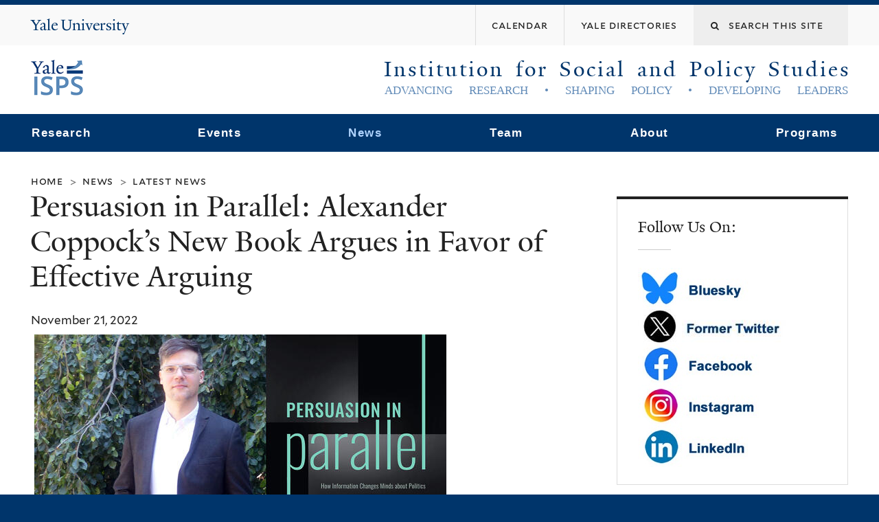

--- FILE ---
content_type: text/html; charset=utf-8
request_url: https://isps.yale.edu/news/blog/2022/11/persuasion-in-parallel-alexander-coppocks-new-book-argues-in-favor-of-effective
body_size: 18535
content:
<!DOCTYPE html>
<!--[if lte IE 8]>     <html lang="en" dir="ltr" class="ie8"> <![endif]-->
<!--[if gt IE 8]><!--> <html lang="en" dir="ltr" prefix="content: http://purl.org/rss/1.0/modules/content/ dc: http://purl.org/dc/terms/ foaf: http://xmlns.com/foaf/0.1/ og: http://ogp.me/ns# rdfs: http://www.w3.org/2000/01/rdf-schema# sioc: http://rdfs.org/sioc/ns# sioct: http://rdfs.org/sioc/types# skos: http://www.w3.org/2004/02/skos/core# xsd: http://www.w3.org/2001/XMLSchema#"> <!--<![endif]-->
<head>
<meta http-equiv="X-UA-Compatible" content="IE=edge">
  <!--

  GGGGGGGGGGGG      GGGGGGGGGGG               fGGGGGG
    ;GGGGG.             GGGi                     GGGG
      CGGGG:           GGG                       GGGG
       lGGGGt         GGL                        GGGG
        .GGGGC       GG:                         GGGG
          GGGGG    .GG.        ;CGGGGGGL         GGGG          .LGGGGGGGL
           GGGGG  iGG        GGG:   ,GGGG        GGGG        tGGf     ;GGGC
            LGGGGfGG        GGGG     CGGG;       GGGG       GGGL       GGGGt
             lGGGGL                  CGGG;       GGGG      CGGGCCCCCCCCCCCCC
              GGGG                   GGGG,       GGGG      GGGG
              GGGG             tCGG; CGGG,       GGGG      GGGG
              GGGG          GGGG     CGGG.       GGGG      GGGGL
              GGGG         GGGGC     CGGG.       GGGG      :GGGGC          :
             ,GGGGG.       GGGGG:  .LGGGGG,.tG   GGGG        GGGGGGt,..,fGC
        ,GGGGGGGGGGGGGGf    iGGGGGG   CGGGGC  GGGGGGGGGG       LGGGGGGGC

  -->
  <meta http-equiv="Content-Type" content="text/html; charset=utf-8" />
<meta name="Generator" content="Drupal 7 (http://drupal.org)" />
<link rel="canonical" href="/news/blog/2022/11/persuasion-in-parallel-alexander-coppocks-new-book-argues-in-favor-of-effective" />
<link rel="shortlink" href="/node/25422" />
<link rel="shortcut icon" href="https://isps.yale.edu/sites/default/files/isps-logo_2.png" type="image/png" />
<meta name="viewport" content="width=device-width, initial-scale=1, maximum-scale=10, minimum-scale=1, user-scalable=yes" />
  <title>Persuasion in Parallel: Alexander Coppock’s New Book Argues in Favor of Effective Arguing
 | Institution for Social and Policy Studies</title>
  <!--[if IEMobile]><meta http-equiv="cleartype" content="on" /><![endif]-->

    <link rel="shortcut icon" sizes="16x16 24x24 32x32 48x48 64x64" href="https://isps.yale.edu/sites/default/files/isps-logo_2.png" type="image/vnd.microsoft.icon">
    <link rel="icon" sizes="228x228" href="/sites/all/themes/yalenew_base/images/touch-icon-228.png">
  <link rel="apple-touch-icon-precomposed" sizes="228x228" href="/sites/all/themes/yalenew_base/images/touch-icon-228.png">

  <link type="text/css" rel="stylesheet" href="https://isps.yale.edu/sites/default/files/css/css_xE-rWrJf-fncB6ztZfd2huxqgxu4WO-qwma6Xer30m4.css" media="all" />
<link type="text/css" rel="stylesheet" href="https://isps.yale.edu/sites/default/files/css/css_hTLrwzbU9bZhjvzx-j5entbJFEHkjJyd6RgHEla8FhA.css" media="all" />
<link type="text/css" rel="stylesheet" href="https://isps.yale.edu/sites/default/files/css/css__oezWKAivK-G5V1Ynb1lkRfWjVGm9dnRLuxpuEt0Zp8.css" media="all" />
<link type="text/css" rel="stylesheet" href="https://isps.yale.edu/sites/default/files/css/css_s4igkVRVxYR_JG293Xs-aXp_OE4cW222huGTNGq-tUM.css" media="all" />
<link type="text/css" rel="stylesheet" href="//maxcdn.bootstrapcdn.com/font-awesome/4.7.0/css/font-awesome.min.css" media="all" />
<link type="text/css" rel="stylesheet" href="https://isps.yale.edu/sites/default/files/css/css_nh5alZ9NoNeVQE5G2uXy_ciJPMi6jrwHZ3V2p3etPu8.css" media="all" />
<link type="text/css" rel="stylesheet" href="https://isps.yale.edu/sites/default/files/css/css_4p66Ha43jfR6LpgBV-7xw6q2NxPB3zxKg9igJIUIBwY.css" media="all" />
<link type="text/css" rel="stylesheet" href="https://isps.yale.edu/sites/default/files/css_injector/css_injector_1.css?sfpa7o" media="all" />
<link type="text/css" rel="stylesheet" href="https://isps.yale.edu/sites/default/files/css/css_iPfCOyhViXloWS3IzoU_yvTxMeaHEkbPdL_MrKIZKGE.css" media="all" />

<!--[if (lt IE 9)&(!IEMobile)]>
<link type="text/css" rel="stylesheet" href="https://isps.yale.edu/sites/default/files/css/css_nBvgsRGFO8eRuGybs3zqi1R0F_76QazEf5KpSL9kQhA.css" media="all" />
<![endif]-->

<!--[if gte IE 9]><!-->
<link type="text/css" rel="stylesheet" href="https://isps.yale.edu/sites/default/files/css/css_059BxwQdO3W6gC_prw0ohrQj1fWv8MiFJkqt4YP0qJk.css" media="all" />
<!--<![endif]-->
  <script type="text/javascript" src="https://isps.yale.edu/sites/all/libraries/respondjs/respond.min.js?sfpa7o"></script>
<script type="text/javascript">
<!--//--><![CDATA[//><!--
document.cookie = 'adaptive_image=' + Math.max(screen.width, screen.height) + '; path=/';
//--><!]]>
</script>
<script type="text/javascript" src="//ajax.googleapis.com/ajax/libs/jquery/1.8.3/jquery.min.js"></script>
<script type="text/javascript">
<!--//--><![CDATA[//><!--
window.jQuery || document.write("<script src='/sites/all/modules/contrib/jquery_update/replace/jquery/1.8/jquery.min.js'>\x3C/script>")
//--><!]]>
</script>
<script type="text/javascript" src="https://isps.yale.edu/sites/default/files/js/js_Hfha9RCTNm8mqMDLXriIsKGMaghzs4ZaqJPLj2esi7s.js"></script>
<script type="text/javascript" src="//ajax.googleapis.com/ajax/libs/jqueryui/1.10.2/jquery-ui.min.js"></script>
<script type="text/javascript">
<!--//--><![CDATA[//><!--
window.jQuery.ui || document.write("<script src='/sites/all/modules/contrib/jquery_update/replace/ui/ui/minified/jquery-ui.min.js'>\x3C/script>")
//--><!]]>
</script>
<script type="text/javascript" src="https://isps.yale.edu/sites/default/files/js/js_2FNapygSX_nZALUnPVUUP2QZjjZ3Op1-MRnxd7uPXmQ.js"></script>
<script type="text/javascript" src="https://isps.yale.edu/sites/default/files/js/js_NpX2cwCeepkWZZ194B6-ViyVBHleaYLOx5R9EWBOMRU.js"></script>
<script type="text/javascript" src="https://isps.yale.edu/sites/default/files/js/js_vFt6KoJFFw243K6W3-rQk4PjNiIDICOawxAEyu9Scnk.js"></script>
<script type="text/javascript">
<!--//--><![CDATA[//><!--
var switchTo5x = true;var useFastShare = 1;
//--><!]]>
</script>
<script type="text/javascript" src="https://ws.sharethis.com/button/buttons.js"></script>
<script type="text/javascript">
<!--//--><![CDATA[//><!--
if (typeof stLight !== 'undefined') { stLight.options({"publisher":"dr-567871-8755-eccb-b65e-85e5df2499e1","version":"5x","lang":"en"}); }
//--><!]]>
</script>
<script type="text/javascript" src="https://isps.yale.edu/sites/default/files/js/js_waP91NpgGpectm_6Y2XDEauLJ8WCSCBKmmA87unpp2E.js"></script>
<script type="text/javascript" src="https://www.googletagmanager.com/gtag/js?id=UA-11144493-2"></script>
<script type="text/javascript">
<!--//--><![CDATA[//><!--
window.dataLayer = window.dataLayer || [];function gtag(){dataLayer.push(arguments)};gtag("js", new Date());gtag("set", "developer_id.dMDhkMT", true);gtag("config", "UA-11144493-2", {"groups":"default","cookie_domain":"isps.yale.edu","anonymize_ip":true});
//--><!]]>
</script>
<script type="text/javascript" src="https://isps.yale.edu/sites/default/files/js/js_oq2gYfCNQnHmTDVJc6PYeK0DAJXfDa6uoL2v4SLEq34.js"></script>
<script type="text/javascript" src="https://isps.yale.edu/sites/default/files/js/js_UNPtX_ZGxcpSkJyp8ls50mHCG5a_tcqRFqN4KjkfLso.js"></script>
<script type="text/javascript">
<!--//--><![CDATA[//><!--
jQuery.extend(Drupal.settings, {"basePath":"\/","pathPrefix":"","setHasJsCookie":0,"ajaxPageState":{"theme":"yalenew_wide","theme_token":"ajSnBnR2QVCJBBiyb8ERJqsOMA284zXCMznHB87hAr4","js":{"0":1,"sites\/all\/themes\/yalenew_base\/js\/jcaption.min.js":1,"sites\/all\/libraries\/respondjs\/respond.min.js":1,"1":1,"\/\/ajax.googleapis.com\/ajax\/libs\/jquery\/1.8.3\/jquery.min.js":1,"2":1,"misc\/jquery-extend-3.4.0.js":1,"misc\/jquery-html-prefilter-3.5.0-backport.js":1,"misc\/jquery.once.js":1,"misc\/drupal.js":1,"\/\/ajax.googleapis.com\/ajax\/libs\/jqueryui\/1.10.2\/jquery-ui.min.js":1,"3":1,"misc\/ui\/jquery.ui.position-1.13.0-backport.js":1,"sites\/all\/modules\/contrib\/beautytips\/js\/jquery.bt.min.js":1,"sites\/all\/modules\/contrib\/beautytips\/js\/beautytips.min.js":1,"sites\/all\/modules\/contrib\/beautytips\/other_libs\/excanvas_r3\/excanvas.compiled.js":1,"misc\/form-single-submit.js":1,"sites\/all\/modules\/contrib\/extlink\/extlink.js":1,"sites\/all\/libraries\/superfish\/sfsmallscreen.js":1,"sites\/all\/libraries\/colorbox\/jquery.colorbox-min.js":1,"sites\/all\/modules\/contrib\/colorbox\/js\/colorbox.js":1,"sites\/all\/modules\/contrib\/colorbox\/styles\/default\/colorbox_style.js":1,"sites\/all\/modules\/contrib\/colorbox\/js\/colorbox_load.js":1,"sites\/all\/modules\/contrib\/colorbox\/js\/colorbox_inline.js":1,"sites\/all\/modules\/contrib\/jscrollpane\/js\/jquery.jscrollpane.min.js":1,"sites\/all\/modules\/contrib\/jscrollpane\/js\/jquery.mousewheel.js":1,"sites\/all\/modules\/contrib\/jscrollpane\/js\/script.js":1,"sites\/all\/modules\/contrib\/custom_search\/js\/custom_search.js":1,"4":1,"https:\/\/ws.sharethis.com\/button\/buttons.js":1,"5":1,"sites\/all\/modules\/contrib\/google_analytics\/googleanalytics.js":1,"https:\/\/www.googletagmanager.com\/gtag\/js?id=UA-11144493-2":1,"6":1,"sites\/all\/modules\/features\/isps\/isps_common\/js\/isps_common.js":1,"sites\/all\/modules\/contrib\/beautytips\/other_libs\/jquery.hoverIntent.minified.js":1,"sites\/all\/libraries\/superfish\/jquery.hoverIntent.minified.js":1,"sites\/all\/libraries\/superfish\/sftouchscreen.js":1,"sites\/all\/libraries\/superfish\/superfish.js":1,"sites\/all\/modules\/contrib\/superfish\/superfish.js":1,"sites\/all\/themes\/omega\/omega\/js\/jquery.formalize.js":1,"sites\/all\/themes\/omega\/omega\/js\/omega-mediaqueries.js":1,"sites\/all\/themes\/yalenew_base\/js\/modernizr.min.js":1,"sites\/all\/themes\/yalenew_base\/js\/jquery.fitted.js":1,"sites\/all\/themes\/yalenew_base\/js\/appendAround.min.js":1,"sites\/all\/themes\/yalenew_base\/js\/scripts.js":1},"css":{"modules\/system\/system.base.css":1,"modules\/system\/system.menus.css":1,"modules\/system\/system.messages.css":1,"modules\/system\/system.theme.css":1,"misc\/ui\/jquery.ui.core.css":1,"misc\/ui\/jquery.ui.theme.css":1,"misc\/ui\/jquery.ui.menu.css":1,"misc\/ui\/jquery.ui.autocomplete.css":1,"sites\/all\/modules\/contrib\/adaptive_image\/css\/adaptive-image.css":1,"sites\/all\/modules\/contrib\/calendar\/css\/calendar_multiday.css":1,"sites\/all\/modules\/contrib\/calendar_tooltips\/calendar_tooltips.css":1,"modules\/comment\/comment.css":1,"modules\/field\/theme\/field.css":1,"modules\/node\/node.css":1,"modules\/search\/search.css":1,"sites\/all\/modules\/custom\/site_backup\/site_backup.css":1,"modules\/user\/user.css":1,"sites\/all\/modules\/contrib\/extlink\/extlink.css":1,"sites\/all\/modules\/contrib\/views\/css\/views.css":1,"sites\/all\/modules\/contrib\/ckeditor\/css\/ckeditor.css":1,"sites\/all\/modules\/contrib\/colorbox\/styles\/default\/colorbox_style.css":1,"sites\/all\/modules\/contrib\/ctools\/css\/ctools.css":1,"sites\/all\/modules\/contrib\/jscrollpane\/css\/jquery.jscrollpane.css":1,"sites\/all\/modules\/contrib\/panels\/css\/panels.css":1,"sites\/all\/modules\/contrib\/typogrify\/typogrify.css":1,"sites\/all\/modules\/contrib\/custom_search\/custom_search.css":1,"sites\/all\/modules\/contrib\/node_embed\/plugins\/node_embed\/node_embed.css":1,"sites\/all\/modules\/features\/isps\/isps_common\/stylesheets\/common.css":1,"sites\/all\/modules\/features\/isps\/isps_common\/stylesheets\/isps.css":1,"sites\/all\/modules\/features\/isps\/isps_in_the_news\/css\/isps_in_the_news.css":1,"sites\/all\/modules\/contrib\/date\/date_api\/date.css":1,"\/\/maxcdn.bootstrapcdn.com\/font-awesome\/4.7.0\/css\/font-awesome.min.css":1,"sites\/all\/libraries\/superfish\/css\/superfish.css":1,"sites\/all\/themes\/omega\/omega\/css\/formalize.css":1,"sites\/all\/themes\/yalenew_base\/css\/globalnew.css":1,"public:\/\/css_injector\/css_injector_1.css":1,"public:\/\/css_injector\/css_injector_41.css":1,"public:\/\/css_injector\/css_injector_43.css":1,"ie::wide::sites\/all\/themes\/yalenew_base\/css\/grid\/yalenew_default\/wide\/yalenew-default-wide-12.css":1,"sites\/all\/themes\/yalenew_base\/css\/grid\/yalenew_default\/fluid\/yalenew-default-fluid-12.css":1,"sites\/all\/themes\/yalenew_base\/css\/grid\/yalenew_default\/narrow\/yalenew-default-narrow-12.css":1,"sites\/all\/themes\/yalenew_base\/css\/grid\/yalenew_default\/wide\/yalenew-default-wide-12.css":1}},"colorbox":{"opacity":"0.85","current":"{current} of {total}","previous":"\u00ab Prev","next":"Next \u00bb","close":"Close","maxWidth":"98%","maxHeight":"98%","fixed":true,"mobiledetect":true,"mobiledevicewidth":"480px","specificPagesDefaultValue":"admin*\nimagebrowser*\nimg_assist*\nimce*\nnode\/add\/*\nnode\/*\/edit\nprint\/*\nprintpdf\/*\nsystem\/ajax\nsystem\/ajax\/*"},"jScrollPane":{"class":".scroll-pane"},"custom_search":{"form_target":"_self","solr":0},"extlink":{"extTarget":"_blank","extClass":0,"extLabel":"(link is external)","extImgClass":0,"extSubdomains":0,"extExclude":"","extInclude":"","extCssExclude":"","extCssExplicit":"","extAlert":0,"extAlertText":"This link will take you to an external web site. We are not responsible for their content.","mailtoClass":0,"mailtoLabel":"(link sends e-mail)"},"googleanalytics":{"account":["UA-11144493-2"],"trackOutbound":1,"trackMailto":1,"trackDownload":1,"trackDownloadExtensions":"7z|aac|arc|arj|asf|asx|avi|bin|csv|doc(x|m)?|dot(x|m)?|exe|flv|gif|gz|gzip|hqx|jar|jpe?g|js|mp(2|3|4|e?g)|mov(ie)?|msi|msp|pdf|phps|png|ppt(x|m)?|pot(x|m)?|pps(x|m)?|ppam|sld(x|m)?|thmx|qtm?|ra(m|r)?|sea|sit|tar|tgz|torrent|txt|wav|wma|wmv|wpd|xls(x|m|b)?|xlt(x|m)|xlam|xml|z|zip","trackColorbox":1,"trackDomainMode":1},"beautytipStyles":{"default":{"fill":"#F7F7F7","padding":8,"strokeStyle":"#B7B7B7","cornerRadius":0,"cssStyles":{"fontFamily":"\u0026quot;lucida grande\u0026quot;,tahoma,verdana,arial,sans-serif","fontSize":"11px"}},"plain":[],"netflix":{"positions":["right","left"],"fill":"#FFF","padding":5,"shadow":true,"shadowBlur":12,"strokeStyle":"#B9090B","spikeLength":50,"spikeGirth":60,"cornerRadius":10,"centerPointY":0.1,"overlap":-8,"cssStyles":{"fontSize":"12px","fontFamily":"arial,helvetica,sans-serif"}},"facebook":{"fill":"#F7F7F7","padding":8,"strokeStyle":"#B7B7B7","cornerRadius":0,"cssStyles":{"fontFamily":"\u0022lucida grande\u0022,tahoma,verdana,arial,sans-serif","fontSize":"11px"}},"transparent":{"fill":"rgba(0, 0, 0, .8)","padding":20,"strokeStyle":"#CC0","strokeWidth":3,"spikeLength":40,"spikeGirth":40,"cornerRadius":40,"cssStyles":{"color":"#FFF","fontWeight":"bold"}},"big-green":{"fill":"#00FF4E","padding":20,"strokeWidth":0,"spikeLength":40,"spikeGirth":40,"cornerRadius":15,"cssStyles":{"fontFamily":"\u0022lucida grande\u0022,tahoma,verdana,arial,sans-serif","fontSize":"14px"}},"google-maps":{"positions":["top","bottom"],"fill":"#FFF","padding":15,"strokeStyle":"#ABABAB","strokeWidth":1,"spikeLength":65,"spikeGirth":40,"cornerRadius":25,"centerPointX":0.9,"cssStyles":[]},"hulu":{"fill":"#F4F4F4","strokeStyle":"#666666","spikeLength":20,"spikeGirth":10,"width":350,"overlap":0,"centerPointY":1,"cornerRadius":0,"cssStyles":{"fontFamily":"\u0022Lucida Grande\u0022,Helvetica,Arial,Verdana,sans-serif","fontSize":"12px","padding":"10px 14px"},"shadow":true,"shadowColor":"rgba(0,0,0,.5)","shadowBlur":8,"shadowOffsetX":4,"shadowOffsetY":4}},"beautytips":{"calendar-tooltips":{"cssSelect":".calendar-calendar .mini-day-on a, .calendar-calendar .day a, .calendar-calendar .mini-day-on span, .calendar-calendar .day span","contentSelector":"$(this).next().html()","hoverIntentOpts":{"timeout":"3000","interval":0},"style":"default","list":["contentSelector","hoverIntentOpts"]}},"urlIsAjaxTrusted":{"\/news\/blog\/2022\/11\/persuasion-in-parallel-alexander-coppocks-new-book-argues-in-favor-of-effective":true},"superfish":{"1":{"id":"1","sf":{"animation":{"opacity":"show","height":"show"},"speed":"fast","autoArrows":false,"dropShadows":false},"plugins":{"touchscreen":{"behaviour":"0","mode":"useragent_predefined"}}}},"omega":{"layouts":{"primary":"wide","order":["fluid","narrow","wide"],"queries":{"fluid":"all and (max-width: 739px)","narrow":"all and (min-width: 740px) and (max-width: 1024px)","wide":"all and (min-width: 1025px)"}}}});
//--><!]]>
</script>

</head>
<body class="html not-front not-logged-in page-node page-node- page-node-25422 node-type-blog yalenew-wide context-news one-sidebar sidebar-second nav-blue-dk block-carbon nav-serif block-font-serif block-outline">
  <aside role='complementary' id="skip-link" aria-label="Skip to main content">
    <a href="#main-content" class="element-invisible element-focusable">Skip to main content</a>
  </aside>
  <div class="region region-page-top" id="region-page-top">
  <div class="region-inner region-page-top-inner">
      </div>
</div>
  <div class="page clearfix" id="page">
      <header id="section-header" class="section section-header" role="banner">
  <div id="zone-topper-wrapper" class="zone-wrapper zone-topper-wrapper clearfix">  <div id="zone-topper" class="zone zone-topper clearfix container-12">
    <div  class="grid-3 region region-topper-first" id="region-topper-first">
  <div class="region-inner region-topper-first-inner">
      <div class="topper-logo"><a href="http://www.yale.edu" class="y-icons y-yale y-univ"><span class="element-invisible">Yale University</span></a>
      </div>

	 <div id="moved-main-nav-wrapper">
                <button aria-expanded="false" id="nav-ready" class="nav-ready"><span class="element-invisible">Open Main Navigation</span></button>
                <div id="moved-main-nav" class="moved-main-nav" data-set="append-main-nav"></div>
                <button aria-expanded="true" id="nav-close" class="nav-close nav-hidden"><span class="element-invisible">Close Main Navigation</span></button>
        </div>

  </div>
</div>
<div class="grid-9 region region-topper-second" id="region-topper-second">
  <div class="region-inner region-topper-second-inner">
    <div class="block block-search block-form block-search-form odd block-without-title" id="block-search-form">
  <div class="block-inner clearfix">
            
    <div class="content clearfix">
      <form class="search-form" role="search" aria-label="Site Search" action="/news/blog/2022/11/persuasion-in-parallel-alexander-coppocks-new-book-argues-in-favor-of-effective" method="post" id="search-block-form" accept-charset="UTF-8"><div><div class="container-inline">
  <div class="form-item form-type-textfield form-item-search-block-form">
  <label for="edit-search-block-form--2"><span class="fa fa-search"></span><span class="element-invisible">Search this site</span> </label>
 <input title="Enter the terms you wish to search for." class="custom-search-box form-text" placeholder="Search this site" type="text" id="edit-search-block-form--2" name="search_block_form" value="" size="15" maxlength="128" />
</div>
<div class="form-actions form-wrapper" id="edit-actions"><input style="display:none;" type="submit" id="edit-submit" name="op" value="" class="form-submit" /></div><input type="hidden" name="form_build_id" value="form-DwAcYqcT-G_W8MZ41srTs3vKkFR1jGYuoVc_oSjV3H0" />
<input type="hidden" name="form_id" value="search_block_form" />
</div>
</div></form>    </div>
  </div>
</div>
<div class="block block-menu block-menu-banner-menu block-menu-menu-banner-menu even block-without-title" id="block-menu-menu-banner-menu">
  <div class="block-inner clearfix">
            
    <div class="content clearfix">
      <ul class="menu"><li class="first leaf menu-calendar"><a href="http://calendar.yale.edu/cal/main/listEvents.do?setappvar=bwFilters(|||bwNav3-publicAliasesListedByisps)"><span>Calendar</span></a></li>
<li class="last leaf menu-yale-directories"><a href="http://www.yale.edu/directories" title=""><span>Yale Directories</span></a></li>
</ul>    </div>
  </div>
</div>
  </div>
</div>
  </div>
</div><div id="zone-branding-wrapper" class="zone-wrapper zone-branding-wrapper clearfix">  <div id="zone-branding" class="zone zone-branding clearfix container-12">
    <div class="grid-12 region region-branding" id="region-branding">
  <div class="region-inner region-branding-inner">
          <div class="branding-data clearfix">
        <div class="logo-img">
          <a href="/"
             title="Institution for Social and Policy Studies"><span id="isps-logo"></span></a>
        </div>
        <div id="title-slogan-area">
                                                                              <h2
                  class="site-name"><a href="/" title="Home">Institution for Social and Policy Studies</a></h2>
                                                                  <h6
                class="site-slogan">Advancing Research  •  Shaping Policy  •  Developing Leaders</h6>
                              </div>
      </div>
          </div>
</div>
  </div>
</div></header>
  
      <main  id="section-content" class="section section-content" role="main">
  <div id="section-content-inner">
    

<div id="zone-menu-wrapper" class="zone-wrapper zone-menu-wrapper clearfix yale-wide-menu">  <div id="zone-menu" class="zone zone-menu clearfix container-12">

<div id="original-main-nav-wrapper">
  <div id="original-main-nav" data-set="append-main-nav">
    <div id="main-nav">

    <div class="grid-12 region region-menu" id="region-menu">
  <div class="region-inner region-menu-inner">
    <nav id="main-menu-navigation" role="navigation" aria-label="Main Menu" class="navigation">
                  <div class="block block-superfish block-1 block-superfish-1 odd block-without-title" id="block-superfish-1">
  <div class="block-inner clearfix">
            
    <div class="content clearfix">
      <ul  id="superfish-1" class="menu sf-menu sf-main-menu sf-horizontal sf-style-none sf-total-items-6 sf-parent-items-6 sf-single-items-0"><li id="menu-3226-1" class="first odd sf-item-1 sf-depth-1 sf-total-children-5 sf-parent-children-2 sf-single-children-3 menuparent"><a href="/research" class="sf-depth-1 menuparent">Research</a><ul><li id="menu-3228-1" class="first odd sf-item-1 sf-depth-2 sf-no-children"><a href="/research/data" class="sf-depth-2">ISPS Data</a></li><li id="menu-3227-1" class="middle even sf-item-2 sf-depth-2 sf-no-children"><a href="/research/publications" class="sf-depth-2">ISPS Publications</a></li><li id="menu-10547-1" class="middle odd sf-item-3 sf-depth-2 sf-total-children-4 sf-parent-children-0 sf-single-children-4 menuparent"><a href="/research/isps-research-support" class="sf-depth-2 menuparent">ISPS Research Support</a><ul><li id="menu-11230-1" class="first odd sf-item-1 sf-depth-3 sf-no-children"><a href="/research/isps-research-support/about-isps-research-funding" class="sf-depth-3">ISPS Research Funding</a></li><li id="menu-10536-1" class="middle even sf-item-2 sf-depth-3 sf-no-children"><a href="/yale-isps-behavioral-research-lab" class="sf-depth-3">Behavioral Research Lab</a></li><li id="menu-10541-1" class="middle odd sf-item-3 sf-depth-3 sf-no-children"><a href="/research/isps-research-support/research-software" class="sf-depth-3">Research Software</a></li><li id="menu-10540-1" class="last even sf-item-4 sf-depth-3 sf-no-children"><a href="/research/isps-research-support/text-as-data-working-group" class="sf-depth-3">Text as Data Working Group</a></li></ul></li><li id="menu-10538-1" class="middle even sf-item-4 sf-depth-2 sf-no-children"><a href="/research/covid-19-isps-and-yale-social-science" class="sf-depth-2">COVID-19 Portal</a></li><li id="menu-757-1" class="last odd sf-item-5 sf-depth-2"><a href="/research/areas-of-study" class="sf-depth-2">Areas of Study</a></li></ul></li><li id="menu-638-1" class="middle even sf-item-2 sf-depth-1 sf-total-children-6 sf-parent-children-0 sf-single-children-6 menuparent"><a href="/events" class="sf-depth-1 menuparent">Events</a><ul><li id="menu-1935-1" class="first odd sf-item-1 sf-depth-2 sf-no-children"><a href="http://calendar.yale.edu/cal/main/listEvents.do?setappvar=bwFilters(|||bwNav3-publicAliasesListedByisps)" class="sf-depth-2">Calendar</a></li><li id="menu-11234-1" class="middle even sf-item-2 sf-depth-2 sf-no-children"><a href="/isps-conference-support" class="sf-depth-2">ISPS Conference Support</a></li><li id="menu-3779-1" class="middle odd sf-item-3 sf-depth-2 sf-no-children"><a href="/isps-supported-seminars" class="sf-depth-2">ISPS Supported Seminars</a></li><li id="menu-11245-1" class="middle even sf-item-4 sf-depth-2 sf-no-children"><a href="/computational-social-science-workshop" class="sf-depth-2">Computational Social Science Workshop</a></li><li id="menu-11244-1" class="middle odd sf-item-5 sf-depth-2 sf-no-children"><a href="/population-studies-workshop" class="sf-depth-2">Population Studies Workshop</a></li><li id="menu-11248-1" class="last even sf-item-6 sf-depth-2 sf-no-children"><a href="/yale-faculty-short-course-on-trade-policy-and-governance" class="sf-depth-2">Yale Faculty Short Course on Trade Policy and Governance</a></li></ul></li><li id="menu-3033-1" class="active-trail middle odd sf-item-3 sf-depth-1 sf-total-children-3 sf-parent-children-0 sf-single-children-3 menuparent"><a href="/news/latest" class="sf-depth-1 menuparent">News</a><ul><li id="menu-1045-1" class="active-trail first odd sf-item-1 sf-depth-2 sf-no-children"><a href="/news/all" class="active sf-depth-2">Latest News</a></li><li id="menu-1232-1" class="middle even sf-item-2 sf-depth-2 sf-no-children"><a href="/newsletter-archive" class="sf-depth-2">Newsletter Archive</a></li><li id="menu-3030-1" class="last odd sf-item-3 sf-depth-2 sf-no-children"><a href="/isps-media" class="sf-depth-2">ISPS Media</a></li></ul></li><li id="menu-3217-1" class="middle even sf-item-4 sf-depth-1 sf-total-children-11 sf-parent-children-0 sf-single-children-11 menuparent"><span class="sf-depth-1 menuparent nolink">Team</span><ul><li id="menu-10537-1" class="first odd sf-item-1 sf-depth-2 sf-no-children"><a href="/team/alan-gerber" class="sf-depth-2">Director</a></li><li id="menu-10551-1" class="middle even sf-item-2 sf-depth-2 sf-no-children"><a href="/team/directory/executive-committee" class="sf-depth-2">Executive Committee</a></li><li id="menu-3220-1" class="middle odd sf-item-3 sf-depth-2 sf-no-children"><a href="/team/directory/faculty-fellows" class="sf-depth-2">Faculty Fellows</a></li><li id="menu-3224-1" class="middle even sf-item-4 sf-depth-2 sf-no-children"><a href="/team/directory/affiliated-faculty" class="sf-depth-2">Affiliated Faculty</a></li><li id="menu-3221-1" class="middle odd sf-item-5 sf-depth-2 sf-no-children"><a href="/team/directory/postdoctoral-fellows" class="sf-depth-2">Postdoctoral Fellows</a></li><li id="menu-3219-1" class="middle even sf-item-6 sf-depth-2 sf-no-children"><a href="/team/directory/graduate-policy-fellows" class="sf-depth-2">Graduate Policy Fellows</a></li><li id="menu-3222-1" class="middle odd sf-item-7 sf-depth-2 sf-no-children"><a href="/team/directory/undergraduate-directors-fellows" class="sf-depth-2">Undergraduate Director&#039;s Fellows</a></li><li id="menu-10391-1" class="middle even sf-item-8 sf-depth-2 sf-no-children"><a href="/team/directory/undergraduate-dahl-scholars" class="sf-depth-2">Undergraduate Dahl Scholars</a></li><li id="menu-3223-1" class="middle odd sf-item-9 sf-depth-2 sf-no-children"><a href="/team/directory/graduate-students" class="sf-depth-2">Graduate Students</a></li><li id="menu-3225-1" class="middle even sf-item-10 sf-depth-2 sf-no-children"><a href="/team/directory/staff" class="sf-depth-2">Staff</a></li><li id="menu-4146-1" class="last odd sf-item-11 sf-depth-2 sf-no-children"><a href="/team/directory" class="sf-depth-2">Team Directory</a></li></ul></li><li id="menu-3031-1" class="middle odd sf-item-5 sf-depth-1 sf-total-children-5 sf-parent-children-0 sf-single-children-5 menuparent"><a href="/about-isps" class="sf-depth-1 menuparent">About</a><ul><li id="menu-1007-1" class="first odd sf-item-1 sf-depth-2 sf-no-children"><a href="/contact" class="sf-depth-2">Contact Us</a></li><li id="menu-1009-1" class="middle even sf-item-2 sf-depth-2 sf-no-children"><a href="/about/directions" class="sf-depth-2">Directions</a></li><li id="menu-1011-1" class="middle odd sf-item-3 sf-depth-2 sf-no-children"><a href="/form/room-reservation" class="sf-depth-2">Room Reservations</a></li><li id="menu-1241-1" class="middle even sf-item-4 sf-depth-2 sf-no-children"><a href="/form/get-updates-about-isps" class="sf-depth-2">Newsletter Sign-up</a></li><li id="menu-11242-1" class="last odd sf-item-5 sf-depth-2 sf-no-children"><a href="/guest-travel-information" class="sf-depth-2">Guest Travel Info</a></li></ul></li><li id="menu-525-1" class="last even sf-item-6 sf-depth-1 sf-total-children-7 sf-parent-children-2 sf-single-children-5 menuparent"><a href="/programs" class="sf-depth-1 menuparent">Programs</a><ul><li id="menu-11233-1" class="first odd sf-item-1 sf-depth-2 sf-no-children"><a href="/programs/american-political-economy-exchange" class="sf-depth-2">American Political Economy eXchange</a></li><li id="menu-11237-1" class="middle even sf-item-2 sf-depth-2 sf-no-children"><a href="/programs/center-for-the-study-of-inequality" class="sf-depth-2">Center for the Study of Inequality</a></li><li id="menu-1137-1" class="middle odd sf-item-3 sf-depth-2 sf-no-children"><a href="https://csap.yale.edu/" class="sf-depth-2">CSAP</a></li><li id="menu-10543-1" class="middle even sf-item-4 sf-depth-2 sf-total-children-9 sf-parent-children-0 sf-single-children-9 menuparent"><a href="/programs/democratic-innovations" class="sf-depth-2 menuparent">Democratic Innovations</a><ul><li id="menu-11241-1" class="first odd sf-item-1 sf-depth-3 sf-no-children"><a href="/democratic-innovations-literature-review-series-lrevs" class="sf-depth-3">Democratic Innovations Literature Review Series</a></li><li id="menu-10545-1" class="middle even sf-item-2 sf-depth-3 sf-no-children"><a href="/programs/democratic-innovations/advisory-committee" class="sf-depth-3">Advisory Committee</a></li><li id="menu-10549-1" class="middle odd sf-item-3 sf-depth-3 sf-no-children"><a href="/programs/democratic-innovations/democratic-innovations-workshop" class="sf-depth-3">Democratic Innovations Workshop</a></li><li id="menu-10552-1" class="middle even sf-item-4 sf-depth-3 sf-no-children"><a href="/programs/democratic-innovations/government-performance-and-accountability-series" class="sf-depth-3">Government Performance and Accountability Series</a></li><li id="menu-10546-1" class="middle odd sf-item-5 sf-depth-3 sf-no-children"><a href="/programs/democratic-innovations/postdoctoral-fellowship" class="sf-depth-3">Postdoctoral Fellowship</a></li><li id="menu-11243-1" class="middle even sf-item-6 sf-depth-3 sf-no-children"><a href="/government-and-the-politics-of-problem-solving" class="sf-depth-3">Government and the Politics of Problem Solving</a></li><li id="menu-11239-1" class="middle odd sf-item-7 sf-depth-3 sf-no-children"><a href="/democratic-innovations-undergraduate-researchers" class="sf-depth-3">Democratic Innovations Undergraduate Researchers</a></li><li id="menu-11240-1" class="middle even sf-item-8 sf-depth-3 sf-no-children"><a href="/democratic-innovations/2024-election-prediction-competition" class="sf-depth-3">2024 Election Prediction Competition</a></li><li id="menu-11236-1" class="last odd sf-item-9 sf-depth-3 sf-no-children"><a href="/ai-and-algorithms-in-government/conference-participants" class="sf-depth-3">Conference Participants</a></li></ul></li><li id="menu-1474-1" class="middle odd sf-item-5 sf-depth-2 sf-total-children-5 sf-parent-children-1 sf-single-children-4 menuparent"><a href="/programs/isps-fellowships" class="sf-depth-2 menuparent">ISPS Fellowships</a><ul><li id="menu-1257-1" class="first odd sf-item-1 sf-depth-3 sf-no-children"><a href="/programs/isps-fellowships/isps-policy-fellows" class="sf-depth-3">ISPS Policy Fellowship</a></li><li id="menu-10850-1" class="middle even sf-item-2 sf-depth-3 sf-no-children"><a href="/programs/isps-fellowships/isps-directors-fellows" class="sf-depth-3">ISPS Director&#039;s Fellows</a></li><li id="menu-10851-1" class="middle odd sf-item-3 sf-depth-3 sf-no-children"><a href="/programs/isps-fellowships/dahl-research-scholars" class="sf-depth-3">Dahl Research Scholars</a></li><li id="menu-10849-1" class="middle even sf-item-4 sf-depth-3 sf-total-children-1 sf-parent-children-0 sf-single-children-1 menuparent"><a href="/programs/isps-fellowships/millstone-fellowships" class="sf-depth-3 menuparent">Millstone Fellowships</a><ul><li id="menu-11249-1" class="firstandlast odd sf-item-1 sf-depth-4 sf-no-children"><a href="/millstone-fellows" class="sf-depth-4">Millstone Fellows</a></li></ul></li><li id="menu-10544-1" class="last odd sf-item-5 sf-depth-3 sf-no-children"><a href="/programs/isps-fellowships/policy-related-skills-development" class="sf-depth-3">Policy-Related Skills Development</a></li></ul></li><li id="menu-1141-1" class="middle even sf-item-6 sf-depth-2 sf-no-children"><a href="https://bioethics.yale.edu/" class="sf-depth-2">Yale Bioethics</a></li><li id="menu-11247-1" class="last odd sf-item-7 sf-depth-2 sf-no-children"><a href="https://civicthought.yale.edu/" class="sf-depth-2">Yale Center for Civic Thought</a></li></ul></li></ul>    </div>
  </div>
</div>
    </nav>
  </div>
</div>

    </div>
  </div>
</div>

  </div>
</div>
<div id="zone-content-wrapper" class="zone-wrapper zone-content-wrapper clearfix">  <div id="zone-content" class="zone zone-content clearfix container-12">
          <div id="breadcrumb" class="grid-12"><nav class="breadcrumb" role="navigation" aria-label="You are here"><a href="/">Home</a><span class="tic"> > </span><a href="/news/latest">News</a><span class="tic"> > </span><a href="/news/all" class="active">Latest News</a></nav></div>
    
    <div id="moved-sidenav-wrapper" class="moved-sidenav-wrapper grid-12">
       <div id="moved-sidenav" class="moved-sidenav" data-set="append-sidenav"></div>
    </div>

        <div class="grid-8 region region-content" id="region-content">
  <div class="region-inner region-content-inner">
    <a id="main-content" tabindex="-1"></a>
                <h1 class="title" id="page-title">Persuasion in Parallel: Alexander Coppock’s New Book Argues in Favor of Effective Arguing
</h1>
                        <div class="block block-system block-main block-system-main odd block-without-title" id="block-system-main">
  <div class="block-inner clearfix">
            
    <div class="content clearfix">
      <div  about="/news/blog/2022/11/persuasion-in-parallel-alexander-coppocks-new-book-argues-in-favor-of-effective" typeof="sioc:Item foaf:Document" id="node-blog-25422" class="ds-1col node node-blog view-mode-full node-published node-not-promoted node-not-sticky author-2832 odd clearfix clearfix">

  
  <div class="field field-name-field-publcation-date"><span class="date-display-single" property="dc:date" datatype="xsd:dateTime" content="2022-11-21T00:00:00-05:00">November 21, 2022</span></div><div class="field field-name-body"><p><img alt="" src="/sites/default/files/resize/images/Alex%20with%20Cover-600x337.jpg" style="width:600px; height:337px; margin:5px" width="600" height="337" /></p>
<p>His name is Alexander Coppock, and he approves this message.</p>
<p><span>For <a href="https://isps.yale.edu/team/alexander-coppock">Coppock, an associate professor of political science and a faculty fellow with the Institution for Social and Policy Studies (ISPS)</a>, it’s a simple message about a complicated concept. One with significant consequences for our political system, the influence of ads, and how we relate to one another outside of election campaigns.</span></p>
<p><span>The message is this: Even though Americans are deeply divided on many issues and often view the other side as incapable of learning from new information or changing their minds, new information in favor of an opposing position does not — as previously thought — cause people to double down on their preexisting positions. On the contrary, information intended to persuade for or against a policy or a candidate causes people to update their positions in the direction of that intention, at least a little bit.</span></p>
<p><span>In fact, Coppock’s research shows that people from different groups respond to information in the same direction and the same amount, regardless of their age, gender, race, ethnicity, political party affiliation, or the positions they held originally. He calls this aligned dynamic </span><a href="https://press.uchicago.edu/ucp/books/book/chicago/P/bo181475008.html">“Persuasion in Parallel,” which is the title of his new book, soon to be published by The University of Chicago Press.</a></p>
<p><span>We recently spoke with Coppock about his book, our polarized society, and what his update of political science theory could mean for how we think about how we think.</span></p>
<p><strong>ISPS: </strong><span>If your book has an antagonist, it is the theory of “motivated reasoning.” What is motivated reasoning, as understood by previous academic research?</span></p>
<p><strong>Alexander Coppock:</strong><span> Motivated reasoning is rooted in the idea that people don’t derive rational conclusions from the information they get, they reason in a motivated way toward an attitude that they want to hold. Motivated reasoning is when you just don’t want to hear an argument against your position. When you do get that information, you twist it to your own purposes, so you feel you are even more right than when you started.</span></p>
<p><strong>ISPS: </strong><span>What is the supposed mechanism behind this theory?</span></p>
<p><strong>AC:</strong><span> The idea is that people hold two basic kinds of goals when confronted with new information. The first is accuracy. They want to get it right. That’s not a problem for democracy. But the theory argues that the second goals are directional, and their influence could be a problem. These goals represent the attitudes you want to wind up holding. So, if I give you a piece of information that challenges your worldview, motivational reasoning’s directional goals will guide you to counter-argue, think about all the reasons this new information is wrong, and make you believe even more strongly in your previous position. Under this view, it is counterproductive to try to change people’s minds. In the scientific literature, this is called backlash.</span></p>
<p><strong>ISPS: </strong><span>In your book, you argue that this is completely wrong, and backlash does not generally exist. What led you to investigate this theory?</span></p>
<p><strong>AC: </strong><span>In graduate school, I read </span><a href="https://psycnet.apa.org/record/1981-05421-001">an important, regularly cited study from 1979 on motivated reasoning</a><span> with my collaborator </span><a href="https://politics.princeton.edu/people/andrew-m-guess">Andrew Guess</a><span>. We suspected that the research design contained two significant weaknesses regarding a biased way for measuring the attitude change and a failure to assign participants randomly into experimental and control groups. </span><a href="https://alexandercoppock.com/guess_coppock_2020.pdf">We replicated the study with a much larger, more diverse sample, randomized the treatments, and reached the exact opposite conclusion</a><span>.</span></p>
<p><strong>ISPS: </strong><span>You found that new information doesn’t lead people to distort it to further entrench their preexisting views but instead persuades them in the direction of the evidence. And this is also true for people on the other side of an issue receiving information against their preexisting views. Both groups decrease or increase their support by a similar amount. This is what you call “persuasion in parallel.”</span></p>
<p><strong>AC:</strong><span> Right. And the number one thing I want people to understand is that this pattern is really commonplace. The book presents many examples of newly reanalyzed research. This is what happens almost every single time I’ve ever looked. And in a basic representative chart, the pattern looks like this:</span></p>
<p><span><img alt="Chart with Y axis showing proportion of subjects supporting a policy, X axis showing range from negative persuasive information, no information and positive persuasive information. Two plotted lines appear in parallel. The slope of the line on top shows the average casual effect of negative persuasive information. The slope of the lower line shows the average causal effect of positive persuasive information. The difference in the lines describes the difference in average opinions by group." src="/sites/default/files/resize/images/theory_basic-500x346.jpg" style="width:500px; height:346px; margin:5px" width="500" height="346" /></span></p>
<p><strong>ISPS: </strong><span>Why do you think this has gone unnoticed for decades?</span></p>
<p><strong>AC:</strong><span> One reason is that we don’t often see this kind of picture. Literally. Because it is a non-result. Usually, researchers are trying to find ways in which some variable affects groups differently, and then they report those differences. But, as with the circles and triangles in the sample chart, when researchers don’t discover differences — when the experimental treatment causes the same effect, of the same size, in the same direction — it usually goes unreported. The hypothesis under investigation didn’t work out, so they move on to something else. This other finding remains hidden.</span></p>
<p><strong>ISPS: </strong><span>What is a real-world example of how persuasion in parallel operates?</span></p>
<p><strong>AC:</strong><span> Let’s say somebody writes an op-ed in favor of the United States supporting Ukraine. Persuasion in parallel tells us that this opinion piece will move people a little bit in the direction of supporting Ukraine regardless of a reader’s starting position. The same would be true of an op-ed arguing against U.S. support of Ukraine. People would move a small amount in the direction of not supporting Ukraine regardless of what they thought before reading it. And this is true about many topics. If an advocacy group runs a TV ad that uses scary music and shares information about how fracking is bad for the environment, this makes people like fracking less.</span></p>
<p><strong>ISPS: </strong><span>You aren’t arguing that persuasive information causes people to abandon their preexisting beliefs, only that it causes them to move their opinions in the direction of the new information “a little bit.”  What do you generally mean by “a little bit” in this context?</span></p>
<p><strong>AC:</strong><span> In experiments I’ve conducted and reviewed, we are most often talking about policy attitudes. Very roughly, persuasive information causes a five-percentage point effect right after presentation of the information. People might move five points more or less in favor of the policy under discussion. Again, this effect depends on the intended persuasive direction of the information and not on an individual’s preexisting position or any other aspect of their identity. It’s important to note that this effect was even smaller when trying to influence something like presidential vote choice. The effect measured in one meta study of presidential ads on support of the candidates was closer to 0.7 or 0.8 percentage points.</span></p>
<p><strong>ISPS:</strong><span> Why the smaller effect?</span></p>
<p><strong>AC:</strong><span> There are some theories on why some attitudes are more malleable than others. Often it appears to depend on how much information you have on candidates at the time. It’s hard to influence someone’s overall opinion with new information when people already know so much.</span></p>
<p><strong>ISPS: </strong>Do these persuasive effects last?</p>
<p><strong>AC:</strong><span> The effects I’ve measured appear to last for a time. They go down after 10 days, though not all the way to zero.</span></p>
<p><strong>ISPS:</strong><span> Any idea why?</span></p>
<p><strong>AC:</strong><span> There is only one little shred of information about why. I think that what happens, and this is speculation, is when you get a new piece of information, you are told that it’s important. The information arrives with some salience. So, the immediate response is a response to the information plus some sense it’s important that you consider it. I think the salience dissipates faster than the information itself. I don’t know that for sure. Recency bias — simply newer information taking priority over older information and then being supplanted by even newer information — could also explain this decay over time.</span></p>
<p><strong>ISPS:</strong><span> Don’t people also react differently to information based on their group affiliations?</span></p>
<p><strong>AC:</strong><span> Absolutely. When investigating the power to persuade, there are two kinds of experimental treatments. The first involves facts and arguments — persuasive information. The second is a group cue. This involves information about which groups in society support which positions. Someone seeking to deploy group cues to influence public opinion is not trying to persuade you on the substance of an issue but just trying to clue you in to what other people think.</span></p>
<p><strong>ISPS:</strong><span> Is that effective?</span></p>
<p><strong>AC:</strong><span> Group cues are typically more potent than information-only treatments. People are strongly influenced by solidarity with the groups they identify with. But group cues have different effects depending on which group you are in. For example, imagine an ad by Democrats in support of Policy X that says, “Democrats support Policy X.” This would lead people who identify with Democrats to increase their support of Policy X. But people who do not identify as Democrats would be less likely to support Policy X.</span></p>
<p><strong>ISPS:</strong><span> This is different from what you would expect from persuasion in parallel, right?</span></p>
<p><strong>AC:</strong><span> Correct. When appealing to people only with persuasive information — facts and arguments — both Democrats and non-Democrats would be moved a little in the direction of that information. That’s persuasion in parallel. But group cues do not work this way. If you are trying to persuade broadly, do not use group cues. You will turn a segment of the audience against that message.</span></p>
<p><strong>ISPS:</strong><span> Given the zero-sum nature of electoral politics and the wide gulfs separating Americans on many core issues — from abortion to immigration to taxes to guns — do you find this dynamic to be hopeful? Is a little bit ever enough? After all, parallel lines never intersect.</span></p>
<p><strong>AC:</strong><span> The acceptance of motivated reasoning made it seem pointless, counterproductive to even attempt changing minds with information. The idea was that reasoning is broken. You can’t persuade people because they are just so addled by partisanship. But we now know that’s not true. The baseline norm is persuasion in parallel, which represents a major corrective in our understanding of the world. If I were to advise a political party — which is something I do not do — it would be to try to persuade people who are on the other side. Because it does work.</span></p>
<p><strong>ISPS:</strong><span> But there is a cost, right? Particularly on the individual level?</span></p>
<p><strong>AC:</strong><span> Absolutely. There is some subtlety here, because we need to consider two different outcomes. One is influencing someone’s attitude toward a particular policy. The other outcome is affective. How does the person being influenced feel afterward? How does that person feel about me, the influencer? It is true that people do not like being persuaded. They dislike the messenger. They want to stop listening. They argue back. That’s a side effect of persuasion.</span></p>
<p><strong>ISPS:</strong><span> Isn’t that a supposed source of backlash, which you have said does not generally exist?</span></p>
<p><strong>AC:</strong><span> Yes, but the affective side effect does not short-circuit the overall effect of persuasive information. In the absence of group cues, people generally change their minds a little bit in the direction of the information. And they also get angry. It’s both.</span></p>
<p><strong>ISPS</strong><span>: What can be done about that? That doesn’t sound very encouraging.</span></p>
<p><strong>AC:</strong><span> Well, I think the message is that we can’t give up. If you give up, you lose. I know it seems like the bulk of information we lob at one another in political communications makes everyone angry all the time. Like all we are doing is turning the volume up. But we cannot stand down. Because persuasive information is effective, you cannot just exit from the information exchange. We have to keep campaigning, knocking on doors, buying TV ads. This is the lesson of “Persuasion in Parallel.” Especially in your own life, you can, in fact, persuade people who disagree with you. Try harder. Understand there can be some interpersonal cost. Don’t use group cues. Use information.</span></p>
</div><div class="field field-name-field-blog-policy-area"><div class="field-label uppercase label-above">Area of study&nbsp;</div><a href="/research/areas-of-study/political-behavior" typeof="skos:Concept" property="rdfs:label skos:prefLabel" datatype="">Political Behavior</a></div><div class="sharethis-buttons"><div class="sharethis-wrapper"><span st_url="https://isps.yale.edu/news/blog/2022/11/persuasion-in-parallel-alexander-coppocks-new-book-argues-in-favor-of-effective" st_title="Persuasion%20in%20Parallel%3A%20Alexander%20Coppock%27s%20New%20Book%20Argues%20in%20Favor%20of%20Effective%20Arguing" class="st_facebook"></span>
<span st_url="https://isps.yale.edu/news/blog/2022/11/persuasion-in-parallel-alexander-coppocks-new-book-argues-in-favor-of-effective" st_title="Persuasion%20in%20Parallel%3A%20Alexander%20Coppock%27s%20New%20Book%20Argues%20in%20Favor%20of%20Effective%20Arguing" class="st_twitter" st_via="" st_username=""></span>
<span st_url="https://isps.yale.edu/news/blog/2022/11/persuasion-in-parallel-alexander-coppocks-new-book-argues-in-favor-of-effective" st_title="Persuasion%20in%20Parallel%3A%20Alexander%20Coppock%27s%20New%20Book%20Argues%20in%20Favor%20of%20Effective%20Arguing" class="st_tumblr" st_via="" st_username=""></span>
<span st_url="https://isps.yale.edu/news/blog/2022/11/persuasion-in-parallel-alexander-coppocks-new-book-argues-in-favor-of-effective" st_title="Persuasion%20in%20Parallel%3A%20Alexander%20Coppock%27s%20New%20Book%20Argues%20in%20Favor%20of%20Effective%20Arguing" class="st_pinterest" st_via="" st_username=""></span>
<span st_url="https://isps.yale.edu/news/blog/2022/11/persuasion-in-parallel-alexander-coppocks-new-book-argues-in-favor-of-effective" st_title="Persuasion%20in%20Parallel%3A%20Alexander%20Coppock%27s%20New%20Book%20Argues%20in%20Favor%20of%20Effective%20Arguing" class="st_reddit" st_via="" st_username=""></span>
<span st_url="https://isps.yale.edu/news/blog/2022/11/persuasion-in-parallel-alexander-coppocks-new-book-argues-in-favor-of-effective" st_title="Persuasion%20in%20Parallel%3A%20Alexander%20Coppock%27s%20New%20Book%20Argues%20in%20Favor%20of%20Effective%20Arguing" class="st_email" st_via="" st_username=""></span>
<span st_url="https://isps.yale.edu/news/blog/2022/11/persuasion-in-parallel-alexander-coppocks-new-book-argues-in-favor-of-effective" st_title="Persuasion%20in%20Parallel%3A%20Alexander%20Coppock%27s%20New%20Book%20Argues%20in%20Favor%20of%20Effective%20Arguing" class="st_twitterfollow" st_via="" st_username="ISPSYale"></span>
</div></div>
</div>

    </div>
  </div>
</div>
      </div>
</div>
<div  class="grid-4 region region-sidebar-second sidebar yale-wide-sidebar-second" id="region-sidebar-second">
  <div class="region-inner region-sidebar-second-inner">
    <aside class="block block-block block-131 block-block-131 odd has-subject" id="block-block-131" role="complementary" aria-label="Follow Us On:">
  <div class="block-inner clearfix">
              <h2 class="block-title">Follow Us On:</h2>
        
    <div class="content clearfix">
      <div><a href="https://bsky.app/profile/ispsyale.bsky.social" target="_blank"><img alt="" src="/sites/default/files/images/bluesky-button-200px.jpg" style="width:200px; height:60px" width="200" height="60" /></a></div>
<div><a href="https://twitter.com/ISPSYale" target="_blank"><img alt="social media logo X" src="/sites/default/files/resize/images/x-button-60-230x50.jpg" style="width:230px; height:50px" width="230" height="50" /></a></div>
<div><a href="https://www.facebook.com/YaleISPS" target="_blank"><img alt="Facebook logo with button" src="/sites/default/files/images/facebook-button200.jpg" style="width:200px; height:60px" width="200" height="60" /></a></div>
<div><a href="https://www.instagram.com/ispsyale/" target="_blank"><img alt="Instagram logo with button" src="/sites/default/files/images/instagram-button200.jpg" style="width:200px; height:60px" width="200" height="60" /></a></div>
<div><a href="https://www.linkedin.com/uas/login?session_redirect=%2Fcompany%2F18693690" target="_blank"><img alt="LinkedIn logo with button" src="/sites/default/files/images/linkedin-button200.jpg" style="width:200px; height:60px" width="200" height="60" /></a></div>
    </div>
  </div>
</aside>
<aside class="block block-webform block-client-block-17106 block-webform-client-block-17106 even has-subject" id="block-webform-client-block-17106" role="complementary" aria-label="Get Updates About ISPS">
  <div class="block-inner clearfix">
              <h2 class="block-title">Get Updates About ISPS</h2>
        
    <div class="content clearfix">
      <div  about="/form/get-updates-about-isps" typeof="sioc:Item foaf:Document" id="node-webform-17106" class="ds-1col node node-webform node-promoted node-teaser view-mode-teaser node-published node-not-sticky author-1 even clearfix clearfix">

  
  <div class="field field-name-body"><h4>To receive the ISPS newsletter or other announcements about ISPS events</h4>
<p><a href="https://subscribe.yale.edu/browse?search=ISPS" class="button wide-button" target="_blank">SUBSCRIBE HERE</a></p>
</div></div>

    </div>
  </div>
</aside>
  </div>
</div>
  </div>
</div>  </div>
</main>
  
      <footer id="section-footer" class="section section-footer" role="contentinfo">
  <div id="zone-footer-wrapper" class="zone-wrapper zone-footer-wrapper clearfix">  <div id="zone-footer" class="zone zone-footer clearfix container-12">
    <div  class="grid-2 region region-footer-first" id="region-footer-first">
  <div  class="region-inner region-footer-first-inner">
    <div class="footer-logo"><a href="http://www.yale.edu" class="y-icons y-yale y-mark"><span class="element-invisible">Yale</span></a></div>
  </div>
</div>
<aside class="grid-6 region region-footer-second" id="region-footer-second">
  <div class="region-inner region-footer-second-inner">
    <p class="copyright">Copyright &copy; 2026 Yale University &middot; All rights reserved &middot;
      <a title="Yale Privacy policy" href="http://www.yale.edu/privacy-policy">Privacy policy</a>
      <a href="https://twitter.com/ISPSYale" target="_blank"><i class="fa fa-twitter"></i></a>
    </p>
    <div class="block block-footer-message block-footer-message block-footer-message-footer-message odd block-without-title" id="block-footer-message-footer-message">
  <div class="block-inner clearfix">
            
    <div class="content clearfix">
      <p class="rtecenter">Institution for Social and Policy Studies<br />
77 Prospect Street, New Haven, CT 06520<br />
<a href="&#109;&#97;&#105;&#108;&#116;&#111;&#58;&#105;&#115;&#112;&#115;&#64;&#121;&#97;&#108;&#101;&#46;&#101;&#100;&#117;?subject=Inquiry%20for%20ISPS">&#105;&#115;&#112;&#115;&#64;&#121;&#97;&#108;&#101;&#46;&#101;&#100;&#117;</a> | <a href="/about/directions">Directions</a> | <a href="https://usability.yale.edu/web-accessibility/accessibility-yale">Accessibility at Yale</a></p>
    </div>
  </div>
</div>
  </div>
</aside><div class="grid-4 region region-footer-third" id="region-footer-third">
  <div class="region-inner region-footer-third-inner">
    <div class="block block-menu sharing block-menu-social-buttons block-menu-menu-social-buttons odd block-without-title" id="block-menu-menu-social-buttons">
  <div class="block-inner clearfix">
            
    <div class="content clearfix">
      <ul class="menu"><li class="first leaf menu-x"><a href="https://x.com/ISPSYale" class="fa fa-twitter"><span>X</span></a></li>
<li class="leaf menu-facebook"><a href="https://www.facebook.com/YaleISPS/" class="fa fa-facebook"><span>Facebook</span></a></li>
<li class="last leaf menu-isps-newsletter"><a href="https://subscribe.yale.edu/login?returnURL=https%3A%2F%2Fsubscribe.yale.edu%2Fbrowse%3Fsearch%3DISPS" class="fa fa-newspaper-o"><span>ISPS Newsletter</span></a></li>
</ul>    </div>
  </div>
</div>
  </div>
</div>
  </div>
</div></footer>
  </div>
  <div class="region region-page-bottom" id="region-page-bottom">
  <div class="region-inner region-page-bottom-inner">
      </div>
</div>
<script type="text/javascript">
<!--//--><![CDATA[//><!--

      (function() {
      var sz = document.createElement('script'); sz.type = 'text/javascript'; sz.async = true;
      sz.src = '//siteimproveanalytics.com/js/siteanalyze_66356571.js';
      var s = document.getElementsByTagName('script')[0]; s.parentNode.insertBefore(sz, s);
      })();
      
//--><!]]>
</script>
<script type="text/javascript" src="https://isps.yale.edu/sites/default/files/js/js_JMVekk522eOkII71K9F5yD4Su-iRqPdTR_-LxjPAtMk.js"></script>
</body>
</html>


--- FILE ---
content_type: text/css
request_url: https://isps.yale.edu/sites/default/files/css/css_s4igkVRVxYR_JG293Xs-aXp_OE4cW222huGTNGq-tUM.css
body_size: 5768
content:
#colorbox,#cboxOverlay,#cboxWrapper{position:absolute;top:0;left:0;z-index:9999;overflow:hidden;}#cboxOverlay{position:fixed;width:100%;height:100%;}#cboxMiddleLeft,#cboxBottomLeft{clear:left;}#cboxContent{position:relative;}#cboxLoadedContent{overflow:auto;-webkit-overflow-scrolling:touch;}#cboxTitle{margin:0;}#cboxLoadingOverlay,#cboxLoadingGraphic{position:absolute;top:0;left:0;width:100%;height:100%;}#cboxPrevious,#cboxNext,#cboxClose,#cboxSlideshow{border:0;padding:0;margin:0;overflow:visible;width:auto;background:none;cursor:pointer;}#cboxPrevious:active,#cboxNext:active,#cboxClose:active,#cboxSlideshow:active{outline:0;}.cboxPhoto{float:left;margin:auto;border:0;display:block;max-width:100%;max-height:100%;}.cboxIframe{width:100%;height:100%;display:block;border:0;}#colorbox,#cboxContent,#cboxLoadedContent{-moz-box-sizing:content-box;-webkit-box-sizing:content-box;box-sizing:content-box;}#cboxOverlay{background:#000;}#colorbox{outline:0;}#cboxWrapper{background:#fff;-moz-border-radius:5px;-webkit-border-radius:5px;border-radius:5px;}#cboxTopLeft{width:15px;height:15px;}#cboxTopCenter{height:15px;}#cboxTopRight{width:15px;height:15px;}#cboxBottomLeft{width:15px;height:10px;}#cboxBottomCenter{height:10px;}#cboxBottomRight{width:15px;height:10px;}#cboxMiddleLeft{width:15px;}#cboxMiddleRight{width:15px;}#cboxContent{background:#fff;overflow:hidden;}#cboxError{padding:50px;border:1px solid #ccc;}#cboxLoadedContent{margin-bottom:28px;}#cboxTitle{position:absolute;background:rgba(255,255,255,0.7);bottom:28px;left:0;color:#535353;width:100%;padding:4px 6px;-moz-box-sizing:border-box;-webkit-box-sizing:border-box;box-sizing:border-box;}#cboxCurrent{position:absolute;bottom:4px;left:60px;color:#949494;}.cboxSlideshow_on #cboxSlideshow{position:absolute;bottom:0px;right:30px;background:url(/sites/all/modules/contrib/colorbox/styles/default/images/controls.png) no-repeat -75px -50px;width:25px;height:25px;text-indent:-9999px;}.cboxSlideshow_on #cboxSlideshow:hover{background-position:-101px -50px;}.cboxSlideshow_off #cboxSlideshow{position:absolute;bottom:0px;right:30px;background:url(/sites/all/modules/contrib/colorbox/styles/default/images/controls.png) no-repeat -25px -50px;width:25px;height:25px;text-indent:-9999px;}.cboxSlideshow_off #cboxSlideshow:hover{background-position:-49px -50px;}#cboxPrevious{position:absolute;bottom:0;left:0;background:url(/sites/all/modules/contrib/colorbox/styles/default/images/controls.png) no-repeat -75px 0px;width:25px;height:25px;text-indent:-9999px;}#cboxPrevious:hover{background-position:-75px -25px;}#cboxNext{position:absolute;bottom:0;left:27px;background:url(/sites/all/modules/contrib/colorbox/styles/default/images/controls.png) no-repeat -50px 0px;width:25px;height:25px;text-indent:-9999px;}#cboxNext:hover{background-position:-50px -25px;}#cboxLoadingOverlay{background:#fff;}#cboxLoadingGraphic{background:url(/sites/all/modules/contrib/colorbox/styles/default/images/loading_animation.gif) no-repeat center center;}#cboxClose{position:absolute;bottom:0;right:0;background:url(/sites/all/modules/contrib/colorbox/styles/default/images/controls.png) no-repeat -25px 0px;width:25px;height:25px;text-indent:-9999px;}#cboxClose:hover{background-position:-25px -25px;}
.ctools-locked{color:red;border:1px solid red;padding:1em;}.ctools-owns-lock{background:#ffffdd none repeat scroll 0 0;border:1px solid #f0c020;padding:1em;}a.ctools-ajaxing,input.ctools-ajaxing,button.ctools-ajaxing,select.ctools-ajaxing{padding-right:18px !important;background:url(/sites/all/modules/contrib/ctools/images/status-active.gif) right center no-repeat;}div.ctools-ajaxing{float:left;width:18px;background:url(/sites/all/modules/contrib/ctools/images/status-active.gif) center center no-repeat;}
.jspContainer{overflow:hidden;position:relative;}.jspPane{position:absolute;}.jspVerticalBar{position:absolute;top:0;right:0;width:16px;height:100%;background:red;}.jspHorizontalBar{position:absolute;bottom:0;left:0;width:100%;height:16px;background:red;}.jspVerticalBar *,.jspHorizontalBar *{margin:0;padding:0;}.jspCap{display:none;}.jspHorizontalBar .jspCap{float:left;}.jspTrack{background:#dde;position:relative;}.jspDrag{background:#bbd;position:relative;top:0;left:0;cursor:pointer;}.jspHorizontalBar .jspTrack,.jspHorizontalBar .jspDrag{float:left;height:100%;}.jspArrow{background:#50506d;text-indent:-20000px;display:block;cursor:pointer;}.jspArrow.jspDisabled{cursor:default;background:#80808d;}.jspVerticalBar .jspArrow{height:16px;}.jspHorizontalBar .jspArrow{width:16px;float:left;height:100%;}.jspVerticalBar .jspArrow:focus{outline:none;}.jspCorner{background:#eeeef4;float:left;height:100%;}* html .jspCorner{margin:0 -3px 0 0;}
div.panel-pane div.admin-links{font-size:xx-small;margin-right:1em;}div.panel-pane div.admin-links li a{color:#ccc;}div.panel-pane div.admin-links li{padding-bottom:2px;background:white;z-index:201;}div.panel-pane div.admin-links:hover a,div.panel-pane div.admin-links-hover a{color:#000;}div.panel-pane div.admin-links a:before{content:"[";}div.panel-pane div.admin-links a:after{content:"]";}div.panel-pane div.panel-hide{display:none;}div.panel-pane div.panel-hide-hover,div.panel-pane:hover div.panel-hide{display:block;position:absolute;z-index:200;margin-top:-1.5em;}div.panel-pane div.feed a{float:right;}
.caps{font-size:.9em;}.dquo{margin-left:-.5em;}.abbr{white-space:nowrap;}.number{white-space:nowrap;}h1 .amp,h2 .amp,h3 .amp,h4 .amp,h5 .amp,h6 .amp{font-family:"Warnock Pro","Goudy Old Style","Palatino","Book Antiqua",serif;font-size:1.0em;font-style:italic;}
input.custom-search-default-value{color:#999;}#elements tr.region-message{font-weight:normal;color:#999;}#elements tr.region-populated{display:none;}fieldset.custom_search-popup{display:none;position:absolute;top:auto;margin:0;z-index:1;background-color:#fff;}
.node_embed_dialog{background:#e9e9e9;border:2px solid #333;border-radius:5px;-moz-border-radius:5px;-webkit-border-radius:5px;padding:5px;}.node_embed_dialog .ui-dialog-titlebar{margin:0;padding:5px;background-color:#333;color:#fff;border-radius:5px;-moz-border-radius:5px;-webkit-border-radius:5px;position:relative;}.node_embed_dialog .ui-dialog-titlebar-close{position:absolute;right:5px;color:#fff;}#nodeEmbedDialog{margin:10px 0 0 0;}.node_embed_dialog .nodeEmbedButtons{margin:0;padding:0;}.node_embed_dialog .nodeEmbedButtons button{background:#333;color:#fff;border-radius:5px;-moz-border-radius:5px;-webkit-border-radius:5px;border:1px solid #444;padding:3px 10px;margin:5px 5px 0 0;cursor:pointer;}.node_embed_dialog .nodeEmbedButtons button:hover{border:1px solid #999;}
.node-type-event #page-title:after,.page-events #page-title:after,.page-isps-in-the-news #page-title:after,#block-webform-client-block-17106 #node-webform-17106 .field-name-body:after{content:"";display:block;width:45px;border-bottom:1px solid #ccc;}.button{font-family:"TheSans-Caps";font-weight:400;font-size:0.944em;text-transform:lowercase;letter-spacing:0.03em;color:#222222;padding:10px 24px;border:1px solid #7d7d7d;}.button:hover{color:#fff;background-color:#286dc0;border-color:transparent;}.wide-button{text-align:center;display:block;width:100%;}.node-type-event #page-title,.page-events #page-title,.page-isps-in-the-news #page-title{font-size:2.556em;line-height:1.125;font-weight:normal;color:#222;}.node-type-event #page-title:after,.page-events #page-title:after,.page-isps-in-the-news #page-title:after{margin-top:15px;}.node-type-event .view-events-listing,.node-type-event .view-isps-in-the-news,.page-events .view-events-listing,.page-events .view-isps-in-the-news,.page-isps-in-the-news .view-events-listing,.page-isps-in-the-news .view-isps-in-the-news{word-wrap:break-word;}.node-type-event .view-events-listing .views-row,.node-type-event .view-isps-in-the-news .views-row,.page-events .view-events-listing .views-row,.page-events .view-isps-in-the-news .views-row,.page-isps-in-the-news .view-events-listing .views-row,.page-isps-in-the-news .view-isps-in-the-news .views-row{margin-bottom:45px;padding-bottom:45px;border-bottom:1px solid #ccc;}.node-type-event .view-events-listing .views-row h2,.node-type-event .view-isps-in-the-news .views-row h2,.page-events .view-events-listing .views-row h2,.page-events .view-isps-in-the-news .views-row h2,.page-isps-in-the-news .view-events-listing .views-row h2,.page-isps-in-the-news .view-isps-in-the-news .views-row h2{margin-bottom:0;}.node-type-event .view-events-listing .views-row .views-field-field-event-time,.node-type-event .view-isps-in-the-news .views-row .views-field-field-event-time,.page-events .view-events-listing .views-row .views-field-field-event-time,.page-events .view-isps-in-the-news .views-row .views-field-field-event-time,.page-isps-in-the-news .view-events-listing .views-row .views-field-field-event-time,.page-isps-in-the-news .view-isps-in-the-news .views-row .views-field-field-event-time{font-style:italic;margin-bottom:16px;}.node-type-event .view-events-listing .views-row a.read-more,.node-type-event .view-isps-in-the-news .views-row a.read-more,.page-events .view-events-listing .views-row a.read-more,.page-events .view-isps-in-the-news .views-row a.read-more,.page-isps-in-the-news .view-events-listing .views-row a.read-more,.page-isps-in-the-news .view-isps-in-the-news .views-row a.read-more{font-family:"TheSans-Caps";font-weight:400;font-size:0.944em;text-transform:lowercase;letter-spacing:0.03em;color:#222222;padding:10px 24px;border:1px solid #7d7d7d;}.node-type-event .view-events-listing .views-row a.read-more:hover,.node-type-event .view-isps-in-the-news .views-row a.read-more:hover,.page-events .view-events-listing .views-row a.read-more:hover,.page-events .view-isps-in-the-news .views-row a.read-more:hover,.page-isps-in-the-news .view-events-listing .views-row a.read-more:hover,.page-isps-in-the-news .view-isps-in-the-news .views-row a.read-more:hover{color:#fff;background-color:#286dc0;border-color:transparent;}.node-type-event .view-events-listing .views-row-last,.node-type-event .view-isps-in-the-news .views-row-last,.page-events .view-events-listing .views-row-last,.page-events .view-isps-in-the-news .views-row-last,.page-isps-in-the-news .view-events-listing .views-row-last,.page-isps-in-the-news .view-isps-in-the-news .views-row-last{margin-bottom:0.5em;padding:0;border:0;}#block-webform-client-block-17106 h2{margin-bottom:25px;}#block-webform-client-block-17106 #node-webform-17106 .field-name-body h4{font-family:"TheSans";text-transform:uppercase;font-size:14px;font-weight:bold;line-height:2.1;color:#222222;}#block-webform-client-block-17106 #node-webform-17106 .field-name-body a.button{max-width:264px;text-decoration:none;color:#222222;}#block-webform-client-block-17106 #node-webform-17106 .field-name-body a.button:hover{color:white;}#block-webform-client-block-17106 #node-webform-17106 .field-name-body:after{margin-top:30px;}#block-webform-client-block-17106 #node-webform-17106 form .webform-component--email-address{margin-top:30px;margin-bottom:30px;}#block-webform-client-block-17106 #node-webform-17106 form .webform-component--email-address label{font-family:"TheSans";text-transform:uppercase;font-size:14px;font-weight:bold;line-height:2.1;color:#222222;}#block-webform-client-block-17106 #node-webform-17106 form .webform-component--email-address input{height:43px;max-width:100%;border:1px solid #7d7d7d;}#block-webform-client-block-17106 #node-webform-17106 .form-actions input{text-decoration:none;color:#222222;border:1px solid #7d7d7d;}#block-webform-client-block-17106 #node-webform-17106 .form-actions input:hover{color:white;background-color:#286dc0;border-color:transparent;}#quicktabs-research_filters label,#views-exposed-form-data-page-1 label,#views-exposed-form-projects-page-1 label,#views-exposed-form-publications-page-1 label{font-size:14px;color:white;}#quicktabs-research_filters select,#views-exposed-form-data-page-1 select,#views-exposed-form-projects-page-1 select,#views-exposed-form-publications-page-1 select{width:18vw;}@media all and (max-width:720px){#quicktabs-research_filters select,#views-exposed-form-data-page-1 select,#views-exposed-form-projects-page-1 select,#views-exposed-form-publications-page-1 select{width:100%;}}#quicktabs-research_filters ul.quicktabs-tabs,#views-exposed-form-data-page-1 ul.quicktabs-tabs,#views-exposed-form-projects-page-1 ul.quicktabs-tabs,#views-exposed-form-publications-page-1 ul.quicktabs-tabs{border-bottom:0;margin:0;}#quicktabs-research_filters ul.quicktabs-tabs a,#views-exposed-form-data-page-1 ul.quicktabs-tabs a,#views-exposed-form-projects-page-1 ul.quicktabs-tabs a,#views-exposed-form-publications-page-1 ul.quicktabs-tabs a{color:white;}#quicktabs-research_filters ul.quicktabs-tabs a:hover,#views-exposed-form-data-page-1 ul.quicktabs-tabs a:hover,#views-exposed-form-projects-page-1 ul.quicktabs-tabs a:hover,#views-exposed-form-publications-page-1 ul.quicktabs-tabs a:hover{color:#dddddd;}#quicktabs-research_filters ul.quicktabs-tabs li.active a,#views-exposed-form-data-page-1 ul.quicktabs-tabs li.active a,#views-exposed-form-projects-page-1 ul.quicktabs-tabs li.active a,#views-exposed-form-publications-page-1 ul.quicktabs-tabs li.active a{background-image:none;color:white;}@media all and (max-width:720px){#quicktabs-research_filters .views-exposed-form .views-exposed-widget,#quicktabs-research_filters .views-exposed-form .form-item,#quicktabs-research_filters .container-inline-date .form-item .form-item,#quicktabs-research_filters .container-inline-date .date-padding,#views-exposed-form-data-page-1 .views-exposed-form .views-exposed-widget,#views-exposed-form-data-page-1 .views-exposed-form .form-item,#views-exposed-form-data-page-1 .container-inline-date .form-item .form-item,#views-exposed-form-data-page-1 .container-inline-date .date-padding,#views-exposed-form-projects-page-1 .views-exposed-form .views-exposed-widget,#views-exposed-form-projects-page-1 .views-exposed-form .form-item,#views-exposed-form-projects-page-1 .container-inline-date .form-item .form-item,#views-exposed-form-projects-page-1 .container-inline-date .date-padding,#views-exposed-form-publications-page-1 .views-exposed-form .views-exposed-widget,#views-exposed-form-publications-page-1 .views-exposed-form .form-item,#views-exposed-form-publications-page-1 .container-inline-date .form-item .form-item,#views-exposed-form-publications-page-1 .container-inline-date .date-padding{width:100%;float:none;}}#quicktabs-research_filters .views-exposed-form .views-exposed-widget .form-submit,#views-exposed-form-data-page-1 .views-exposed-form .views-exposed-widget .form-submit,#views-exposed-form-projects-page-1 .views-exposed-form .views-exposed-widget .form-submit,#views-exposed-form-publications-page-1 .views-exposed-form .views-exposed-widget .form-submit{background-color:transparent;border-color:white;margin-top:1.9em;width:100%;}#quicktabs-research_filters .views-exposed-form .views-exposed-widget .form-submit:hover,#views-exposed-form-data-page-1 .views-exposed-form .views-exposed-widget .form-submit:hover,#views-exposed-form-projects-page-1 .views-exposed-form .views-exposed-widget .form-submit:hover,#views-exposed-form-publications-page-1 .views-exposed-form .views-exposed-widget .form-submit:hover{border-color:#dddddd;}#quicktabs-research_filters .see-all a,#views-exposed-form-data-page-1 .see-all a,#views-exposed-form-projects-page-1 .see-all a,#views-exposed-form-publications-page-1 .see-all a{color:white;}#quicktabs-research_filters .see-all a:hover,#views-exposed-form-data-page-1 .see-all a:hover,#views-exposed-form-projects-page-1 .see-all a:hover,#views-exposed-form-publications-page-1 .see-all a:hover{color:#dddddd;}#quicktabs-research_filters #views-exposed-form-data-panel-pane-1,#views-exposed-form-data-page-1 #views-exposed-form-data-panel-pane-1,#views-exposed-form-projects-page-1 #views-exposed-form-data-panel-pane-1,#views-exposed-form-publications-page-1 #views-exposed-form-data-panel-pane-1{padding:0.6em .6em;}#quicktabs-research_filters #quicktabs-tab-research_filters-0,#quicktabs-research_filters #views-exposed-form-data-panel-pane-1,#quicktabs-research_filters #views-exposed-form-data-panel-pane-1 .views-exposed-form .views-exposed-widget,#views-exposed-form-data-page-1 #quicktabs-tab-research_filters-0,#views-exposed-form-data-page-1 #views-exposed-form-data-panel-pane-1,#views-exposed-form-data-page-1 #views-exposed-form-data-panel-pane-1 .views-exposed-form .views-exposed-widget,#views-exposed-form-projects-page-1 #quicktabs-tab-research_filters-0,#views-exposed-form-projects-page-1 #views-exposed-form-data-panel-pane-1,#views-exposed-form-projects-page-1 #views-exposed-form-data-panel-pane-1 .views-exposed-form .views-exposed-widget,#views-exposed-form-publications-page-1 #quicktabs-tab-research_filters-0,#views-exposed-form-publications-page-1 #views-exposed-form-data-panel-pane-1,#views-exposed-form-publications-page-1 #views-exposed-form-data-panel-pane-1 .views-exposed-form .views-exposed-widget{background-color:#2bbfd0;}#quicktabs-research_filters #quicktabs-tab-research_filters-1,#quicktabs-research_filters #views-exposed-form-projects-panel-pane-1,#quicktabs-research_filters #views-exposed-form-projects-panel-pane-1 .views-exposed-form .views-exposed-widget,#views-exposed-form-data-page-1 #quicktabs-tab-research_filters-1,#views-exposed-form-data-page-1 #views-exposed-form-projects-panel-pane-1,#views-exposed-form-data-page-1 #views-exposed-form-projects-panel-pane-1 .views-exposed-form .views-exposed-widget,#views-exposed-form-projects-page-1 #quicktabs-tab-research_filters-1,#views-exposed-form-projects-page-1 #views-exposed-form-projects-panel-pane-1,#views-exposed-form-projects-page-1 #views-exposed-form-projects-panel-pane-1 .views-exposed-form .views-exposed-widget,#views-exposed-form-publications-page-1 #quicktabs-tab-research_filters-1,#views-exposed-form-publications-page-1 #views-exposed-form-projects-panel-pane-1,#views-exposed-form-publications-page-1 #views-exposed-form-projects-panel-pane-1 .views-exposed-form .views-exposed-widget{background-color:#f77b21;}#quicktabs-research_filters #quicktabs-tab-research_filters-2,#quicktabs-research_filters #views-exposed-form-publications-panel-pane-1,#quicktabs-research_filters #views-exposed-form-publications-panel-pane-1 .views-exposed-form .views-exposed-widget,#views-exposed-form-data-page-1 #quicktabs-tab-research_filters-2,#views-exposed-form-data-page-1 #views-exposed-form-publications-panel-pane-1,#views-exposed-form-data-page-1 #views-exposed-form-publications-panel-pane-1 .views-exposed-form .views-exposed-widget,#views-exposed-form-projects-page-1 #quicktabs-tab-research_filters-2,#views-exposed-form-projects-page-1 #views-exposed-form-publications-panel-pane-1,#views-exposed-form-projects-page-1 #views-exposed-form-publications-panel-pane-1 .views-exposed-form .views-exposed-widget,#views-exposed-form-publications-page-1 #quicktabs-tab-research_filters-2,#views-exposed-form-publications-page-1 #views-exposed-form-publications-panel-pane-1,#views-exposed-form-publications-page-1 #views-exposed-form-publications-panel-pane-1 .views-exposed-form .views-exposed-widget{background-color:#609d00;}.page-research-data #page-title,.page-research-projects #page-title,.page-research-publications #page-title{font-weight:bold;}.page-research-data #page-title:after,.page-research-projects #page-title:after,.page-research-publications #page-title:after{content:"";display:block;width:70px;margin-top:15px;border-bottom:1px solid #ccc;}.page-research-data #views-exposed-form-data-page-1,.page-research-data #views-exposed-form-projects-page-1,.page-research-data #views-exposed-form-publications-page-1,.page-research-projects #views-exposed-form-data-page-1,.page-research-projects #views-exposed-form-projects-page-1,.page-research-projects #views-exposed-form-publications-page-1,.page-research-publications #views-exposed-form-data-page-1,.page-research-publications #views-exposed-form-projects-page-1,.page-research-publications #views-exposed-form-publications-page-1{padding:30px 0;}.page-research-data #views-exposed-form-data-page-1 .views-exposed-form .views-exposed-widget,.page-research-data #views-exposed-form-projects-page-1 .views-exposed-form .views-exposed-widget,.page-research-data #views-exposed-form-publications-page-1 .views-exposed-form .views-exposed-widget,.page-research-projects #views-exposed-form-data-page-1 .views-exposed-form .views-exposed-widget,.page-research-projects #views-exposed-form-projects-page-1 .views-exposed-form .views-exposed-widget,.page-research-projects #views-exposed-form-publications-page-1 .views-exposed-form .views-exposed-widget,.page-research-publications #views-exposed-form-data-page-1 .views-exposed-form .views-exposed-widget,.page-research-publications #views-exposed-form-projects-page-1 .views-exposed-form .views-exposed-widget,.page-research-publications #views-exposed-form-publications-page-1 .views-exposed-form .views-exposed-widget{font-size:14px;margin-bottom:0;}.page-research-data #zone-content-wrapper{border-top:10px solid #2bbfd0;}.page-research-data #page-title{color:#2bbfd0;}.page-research-data #views-exposed-form-data-page-1{background-color:#2bbfd0;}.page-research-data #views-exposed-form-data-page-1 .views-exposed-form .views-exposed-widget{background-color:#2bbfd0;}.page-research-data .block h2.block-title{font-family:"TheSans";text-transform:uppercase;font-size:16px;line-height:1;letter-spacing:1.2px;color:#303030;}.page-research-projects #zone-content-wrapper{border-top:10px solid #f77b21;}.page-research-projects #page-title{color:#f77b21;}.page-research-projects #views-exposed-form-projects-page-1{background-color:#f77b21;}.page-research-projects #views-exposed-form-projects-page-1 .views-exposed-form .views-exposed-widget{background-color:#f77b21;}.page-research-publications #zone-content-wrapper{border-top:10px solid #609d00;}.page-research-publications #page-title{color:#609d00;}.page-research-publications #views-exposed-form-publications-page-1{background-color:#609d00;}.page-research-publications #views-exposed-form-publications-page-1 .views-exposed-form .views-exposed-widget{background-color:#609d00;}#superfish-1{height:55px;display:flex;justify-content:space-between;}#superfish-1 li{height:55px;line-height:55px;font-family:Montserrat,Helvetica,Sans-serif;font-size:17px;letter-spacing:1.5px;}#superfish-1 li li{display:block;height:auto;width:100%;text-align:left;line-height:35px;white-space:normal;}@media only screen and (min-width:980px){#superfish-1 > li a{padding-top:0;padding-bottom:0;}#superfish-1 > li.first{margin-left:-14px;}#superfish-1 > li a a{padding:0.3em 0.9em;}}#menu-3031-1 ul{left:-190px;}#superfish-1 #menu-3031-1.sfHover,#superfish-1 #menu-3031-1.sfHover > ul{box-shadow:inset -4px 0 0 #222222;}#isps-logo{background:url(/sites/all/modules/features/isps/isps_common/images/header_logo.png) no-repeat;width:79px;height:54px;display:block;margin-top:5px;}#title-slogan-area{width:675px;float:right;}#title-slogan-area:after{content:'';clear:both;display:table;}#zone-branding h1.site-name,#zone-branding h2.site-name{height:35px;font-size:36px;text-align:justify;margin-right:-4px;margin-bottom:0;margin-top:0;}#zone-branding h1.site-name:after,#zone-branding h2.site-name:after{content:"";display:inline-block;width:100%;}#zone-branding .site-name a{font-size:33px;font-weight:400;height:35px;letter-spacing:3px;text-align:justify;}#zone-branding .site-name a:after{content:"";display:inline-block;width:100%;}#zone-branding .site-slogan{font-family:Georgia,serif;font-weight:normal;text-align:justify;height:35px;}#zone-branding .site-slogan:after{content:"";display:inline-block;width:100%;}#zone-branding-wrapper{padding:15px 0;}#zone-topper-wrapper{margin-bottom:0;}@media only screen and (min--moz-device-pixel-ratio:2),only screen and (-o-min-device-pixel-ratio:2 / 1),only screen and (-webkit-min-device-pixel-ratio:2),only screen and (min-device-pixel-ratio:2){#isps-logo{background-image:url(/sites/all/modules/features/isps/isps_common/images/header_logo@2x.png);background-size:79px 54px;}}@media only screen and (max-width:850px){#zone-branding .site-slogan,#zone-branding h1.site-name,#zone-branding h2.site-name{display:none;}}@media only screen and (max-width:480px){#isps-logo{margin:0 auto;}#zone-branding .logo-img{float:none;}}.sf-main-menu{font-weight:bold;}.uppercase{text-transform:uppercase;}#edit-field-event-type-tid-wrapper{min-width:240px;height:110px;width:50%;}#edit-field-event-type-tid{width:100%;}#views-exposed-form-events-listing-block-1 .views-submit-button{height:110px;padding-left:0;width:48%;}#edit-submit-events-listing{margin-top:31px;}@media only screen and (max-width:490px){#edit-field-event-type-tid-wrapper{min-width:0;}}.node-event a{text-decoration:underline;}.node-event .field-label{font-size:14px;}.node-event .field-name-field-event-url a{display:block;}.node-event .additional.wheelchair-yes{font-size:13px;}footer i.fa-twitter{font-size:1rem;margin-left:20px;}footer i.fa-twitter:before{color:white;}.node-type-conference #page-title{font-size:45px;font-weight:normal;line-height:50px;color:#222;}.node-type-conference #page-title:after{content:"";display:block;width:2em;margin-top:15px;border-bottom:1px solid #ccc;}.node-type-conference .pane-node-content .field-name-field-event-time{font-style:italic;margin-bottom:10px;}.node-type-conference .date-display-single{display:block;margin-bottom:15px;}.node-type-conference #mini-panel-conference_details .button{color:#fff;border:1px solid #fff;display:inline-block;}.node-type-conference #region-content,.node-type-conference-page #region-content{margin:0 auto;float:none;max-width:650px;display:block;}#mini-panel-conference_menu .view-conference-home-link li{margin-left:0;}.pane-conference-details{background:#608ab7;padding:20px;color:#fff;text-align:center;}#mini-panel-conference_menu .view-conference-home-link ul,#mini-panel-conference_menu .view-conference-menu ul{list-style-type:none;}#mini-panel-conference_menu .view-conference-home-link ul li,#mini-panel-conference_menu .view-conference-menu ul li{display:inline-block;float:left;padding-top:1em;}#mini-panel-conference_menu .view-conference-home-link ul li:before,#mini-panel-conference_menu .view-conference-menu ul li:before{font-size:0;line-height:0;content:"";}#mini-panel-conference_menu .view-conference-home-link{display:inline-block;float:left;}#mini-panel-conference_menu .view-conference-home-link ul li{padding-top:0;}#mini-panel-conference_menu .view-conference-menu{display:inline-block;float:left;}#mini-panel-conference_menu .view-conference-menu li{margin-left:45px;}.node-type-conference #mini-panel-conference_menu .view-conference-home-link ul li,.node-type-conference #mini-panel-conference_menu .view-conference-menu ul li{padding-top:1em;}
.node-type-isps-in-the-news .field-name-field-date{font-style:normal;}.node-type-isps-in-the-news .field{margin:1.25em 0;}.page-isps-in-the-news .field-name-field-date{font-style:normal;text-transform:uppercase;font-family:"TheSans";letter-spacing:1px;color:#303030;font-size:13px;margin-bottom:0;}.page-isps-in-the-news .field-name-field-news-source{font-size:16px;color:#7d7d7d;margin-bottom:10px;}
.container-inline-date{clear:both;}.container-inline-date .form-item{float:none;margin:0;padding:0;}.container-inline-date > .form-item{display:inline-block;margin-right:0.5em;vertical-align:top;}fieldset.date-combo .container-inline-date > .form-item{margin-bottom:10px;}.container-inline-date .form-item .form-item{float:left;}.container-inline-date .form-item,.container-inline-date .form-item input{width:auto;}.container-inline-date .description{clear:both;}.container-inline-date .form-item input,.container-inline-date .form-item select,.container-inline-date .form-item option{margin-right:5px;}.container-inline-date .date-spacer{margin-left:-5px;}.views-right-60 .container-inline-date div{margin:0;padding:0;}.container-inline-date .date-timezone .form-item{clear:both;float:none;width:auto;}.container-inline-date .date-padding{float:left;}fieldset.date-combo .container-inline-date .date-padding{padding:10px;}.views-exposed-form .container-inline-date .date-padding{padding:0;}#calendar_div,#calendar_div td,#calendar_div th{margin:0;padding:0;}#calendar_div,.calendar_control,.calendar_links,.calendar_header,.calendar{border-collapse:separate;margin:0;width:185px;}.calendar td{padding:0;}span.date-display-single{}span.date-display-start{}span.date-display-end{}.date-prefix-inline{display:inline-block;}.date-clear{clear:both;display:block;float:none;}.date-no-float{clear:both;float:none;width:98%;}.date-float{clear:none;float:left;width:auto;}.date-float .form-type-checkbox{padding-right:1em;}.form-type-date-select .form-type-select[class*=hour]{margin-left:.75em;}.date-container .date-format-delete{float:left;margin-top:1.8em;margin-left:1.5em;}.date-container .date-format-name{float:left;}.date-container .date-format-type{float:left;padding-left:10px;}.date-container .select-container{clear:left;float:left;}div.date-calendar-day{background:#f3f3f3;border-top:1px solid #eee;border-left:1px solid #eee;border-right:1px solid #bbb;border-bottom:1px solid #bbb;color:#999;float:left;line-height:1;margin:6px 10px 0 0;text-align:center;width:40px;}div.date-calendar-day span{display:block;text-align:center;}div.date-calendar-day span.month{background-color:#b5bebe;color:white;font-size:.9em;padding:2px;text-transform:uppercase;}div.date-calendar-day span.day{font-size:2em;font-weight:bold;}div.date-calendar-day span.year{font-size:.9em;padding:2px;}.date-form-element-content-multiline{padding:10px;border:1px solid #ccc;}.form-item.form-item-instance-widget-settings-input-format-custom,.form-item.form-item-field-settings-enddate-required{margin-left:1.3em;}#edit-field-settings-granularity .form-type-checkbox{margin-right:.6em;}.date-year-range-select{margin-right:1em;}
